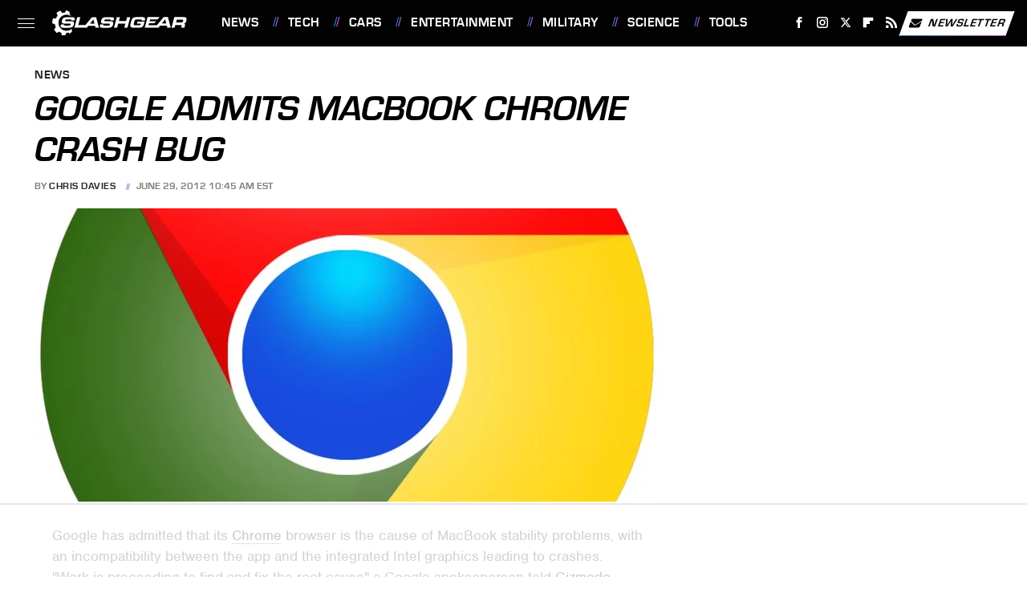

--- FILE ---
content_type: text/html;charset=UTF-8
request_url: https://www.slashgear.com/google-admits-macbook-chrome-crash-bug-29236464/
body_size: 18181
content:
<!DOCTYPE html>
<html xmlns="http://www.w3.org/1999/xhtml" lang="en-US">
<head>
            
        <!-- START email detection/removal script -->
        <script>
            !function(){"use strict";function e(e){const t=e.match(/((?=([a-z0-9._!#$%+^&*()[\]<>-]+))@[a-z0-9._-]+\.[a-z0-9._-]+)/gi);return t?t[0]:""}function t(t){return e(a(t.toLowerCase()))}function a(e){return e.replace(/\s/g,"")}async function n(e){const t={sha256Hash:"",sha1Hash:""};if(!("msCrypto"in window)&&"https:"===location.protocol&&"crypto"in window&&"TextEncoder"in window){const a=(new TextEncoder).encode(e),[n,c]=await Promise.all([s("SHA-256",a),s("SHA-1",a)]);t.sha256Hash=n,t.sha1Hash=c}return t}async function s(e,t){const a=await crypto.subtle.digest(e,t);return Array.from(new Uint8Array(a)).map(e=>("00"+e.toString(16)).slice(-2)).join("")}function c(e){let t=!0;return Object.keys(e).forEach(a=>{0===e[a].length&&(t=!1)}),t}function i(e,t,a){e.splice(t,1);const n="?"+e.join("&")+a.hash;history.replaceState(null,"",n)}var o={checkEmail:e,validateEmail:t,trimInput:a,hashEmail:n,hasHashes:c,removeEmailAndReplaceHistory:i,detectEmails:async function(){const e=new URL(window.location.href),a=Array.from(e.searchParams.entries()).map(e=>`=`);let s,o;const r=["adt_eih","sh_kit"];if(a.forEach((e,t)=>{const a=decodeURIComponent(e),[n,c]=a.split("=");if("adt_ei"===n&&(s={value:c,index:t,emsrc:"url"}),r.includes(n)){o={value:c,index:t,emsrc:"sh_kit"===n?"urlhck":"urlh"}}}),s)t(s.value)&&n(s.value).then(e=>{if(c(e)){const t={value:e,created:Date.now()};localStorage.setItem("adt_ei",JSON.stringify(t)),localStorage.setItem("adt_emsrc",s.emsrc)}});else if(o){const e={value:{sha256Hash:o.value,sha1Hash:""},created:Date.now()};localStorage.setItem("adt_ei",JSON.stringify(e)),localStorage.setItem("adt_emsrc",o.emsrc)}s&&i(a,s.index,e),o&&i(a,o.index,e)},cb:"adthrive"};const{detectEmails:r,cb:l}=o;r()}();
        </script>
        <!-- END email detection/removal script -->
        <!-- AdThrive Head Tag Manual -->
        <script data-no-optimize="1" data-cfasync="false">
            (function(w, d) {
                w.adthrive = w.adthrive || {};
                w.adthrive.cmd = w.
                    adthrive.cmd || [];
                w.adthrive.plugin = 'adthrive-ads-manual';
                w.adthrive.host = 'ads.adthrive.com';var s = d.createElement('script');
                s.async = true;
                s.referrerpolicy='no-referrer-when-downgrade';
                s.src = 'https://' + w.adthrive.host + '/sites/68432446d82f494ea735bf57/ads.min.js?referrer=' + w.encodeURIComponent(w.location.href) + '&cb=' + (Math.floor(Math.random() * 100) + 1);
                var n = d.getElementsByTagName('script')[0];
                n.parentNode.insertBefore(s, n);
            })(window, document);
        </script>
        <!-- End of AdThrive Head Tag -->            <link rel="preload" href="/wp-content/themes/unified/css/article.slashgear.min.css?design=3&v=1769008544" as="style"><link rel="preload" href="https://www.slashgear.com/img/gallery/google-admits-macbook-chrome-crash-bug/intro-import.jpg" as="image">
<link class="preloadFont" rel="preload" href="https://www.slashgear.com/font/eurostile-bold-oblique-webfont.woff2" as="font" crossorigin>
<link class="preloadFont" rel="preload" href="https://www.slashgear.com/font/eurostile-bold-webfont.woff2" as="font" crossorigin>
<link class="preloadFont" rel="preload" href="https://www.slashgear.com/font/nimbus-sans-regular.woff2" as="font" crossorigin>

        <link rel="stylesheet" type="text/css" href="/wp-content/themes/unified/css/article.slashgear.min.css?design=3&v=1769008544" />
        <meta http-equiv="Content-Type" content="text/html; charset=utf8" />
        <meta name="viewport" content="width=device-width, initial-scale=1.0">
        <meta http-equiv="Content-Security-Policy" content="block-all-mixed-content" />
        <meta http-equiv="X-UA-Compatible" content="IE=10" />
        
        
                <meta name="robots" content="max-image-preview:large">
        <meta name="thumbnail" content="https://www.slashgear.com/img/gallery/google-admits-macbook-chrome-crash-bug/intro-import.jpg">
        <title>Google Admits MacBook Chrome Crash Bug</title>
        <meta name='description' content="It seems like no matter how many times you wash or soak a discolored plastic container, there is always a little more weirdness or residue that will just not come off. Luckily, one viral TikTok video has introduced a hack to users that will solve just this dilemma." />
        <meta property="mrf:tags" content="Content Type:Legacy Article;Primary Category:News;Category:News;Headline Approver:Unknown;Trello Board:Legacy" />
        
                <meta property="og:site_name" content="SlashGear" />
        <meta property="og:title" content="Google Admits MacBook Chrome Crash Bug - SlashGear">
        <meta property="og:image" content="https://www.slashgear.com/img/gallery/google-admits-macbook-chrome-crash-bug/intro-import.jpg" />
        <meta property="og:description" content="It seems like no matter how many times you wash or soak a discolored plastic container, there is always a little more weirdness or residue that will just not come off. Luckily, one viral TikTok video has introduced a hack to users that will solve just this dilemma.">
        <meta property="og:type" content="article">
        <meta property="og:url" content="https://www.slashgear.com/google-admits-macbook-chrome-crash-bug-29236464/">
                <meta name="twitter:title" content="Google Admits MacBook Chrome Crash Bug - SlashGear">
        <meta name="twitter:description" content="It seems like no matter how many times you wash or soak a discolored plastic container, there is always a little more weirdness or residue that will just not come off. Luckily, one viral TikTok video has introduced a hack to users that will solve just this dilemma.">
        <meta name="twitter:site" content="@slashgear">
        <meta name="twitter:card" content="summary_large_image">
        <meta name="twitter:image" content="https://www.slashgear.com/img/gallery/google-admits-macbook-chrome-crash-bug/intro-import.jpg">
            <meta property="article:published_time" content="2012-06-29T14:45:56+00:00" />
    <meta property="article:modified_time" content="2012-06-29T14:45:56+00:00" />
    <meta property="article:author" content="Chris Davies" />
        
        <link rel="shortcut icon" href="https://www.slashgear.com/img/slash-gear-favicon-448x448.png">
        <link rel="icon" href="https://www.slashgear.com/img/slash-gear-favicon-448x448.png">
        <link rel="canonical" href="https://www.slashgear.com/google-admits-macbook-chrome-crash-bug-29236464/"/>
        <link rel="alternate" type="application/rss+xml" title="News - SlashGear" href="https://www.slashgear.com/category/news/feed/" />

        
        <script type="application/ld+json">{"@context":"http:\/\/schema.org","@type":"Article","mainEntityOfPage":{"@type":"WebPage","@id":"https:\/\/www.slashgear.com\/google-admits-macbook-chrome-crash-bug-29236464\/","url":"https:\/\/www.slashgear.com\/google-admits-macbook-chrome-crash-bug-29236464\/","breadcrumb":{"@type":"BreadcrumbList","itemListElement":[{"@type":"ListItem","position":1,"item":{"@id":"https:\/\/www.slashgear.com\/category\/news\/","name":"News"}}]}},"isAccessibleForFree":true,"headline":"Google Admits MacBook Chrome Crash Bug","image":{"@type":"ImageObject","url":"https:\/\/www.slashgear.com\/img\/gallery\/google-admits-macbook-chrome-crash-bug\/intro-import.jpg","height":438,"width":780},"datePublished":"2012-06-29T14:45:56+00:00","dateModified":"2012-06-29T14:45:56+00:00","author":[{"@type":"Person","name":"Chris Davies","description":"A clandestine geek from an early age, Chris began his career in the media with a mixture of luck and enthusiasm. Earning his place in the technology world with a mixture of genuine love for its transformational potential, and blunt realism about what is -- and isn't -- worth spending money on, he's watched smartphone platforms launch and die, smart homes flourish, and green tech play an increasing role.","url":"https:\/\/www.slashgear.com\/author\/chrisdavies\/","knowsAbout":["Electric Vehicles","Smartphones","Smart Homes"],"alumniOf":{"@type":"Organization","name":"University of Hull"},"sameAs":["https:\/\/www.instagram.com\/chr_st_pher","https:\/\/www.twitter.com\/c_davies"]}],"publisher":{"@type":"Organization","address":{"@type":"PostalAddress","streetAddress":"11787 Lantern Road #201","addressLocality":"Fishers","addressRegion":"IN","postalCode":"46038","addressCountry":"US"},"contactPoint":{"@type":"ContactPoint","telephone":"(908) 514-8038","contactType":"customer support","email":"staff@slashgear.com"},"publishingPrinciples":"https:\/\/www.slashgear.com\/policies\/","@id":"https:\/\/www.slashgear.com\/","name":"SlashGear","url":"https:\/\/www.slashgear.com\/","logo":{"@type":"ImageObject","url":"https:\/\/www.slashgear.com\/img\/slashgear-meta-image-1280x720.png","caption":"SlashGear Logo"},"description":"The latest news and reviews in the world of tech, automotive, gaming, science, and entertainment - since 2005.","sameAs":["https:\/\/www.facebook.com\/SlashGear","https:\/\/www.instagram.com\/slashgear","https:\/\/twitter.com\/slashgear","https:\/\/flipboard.com\/@Slashgear","https:\/\/subscribe.slashgear.com\/newsletter"]},"description":"It seems like no matter how many times you wash or soak a discolored plastic container, there is always a little more weirdness or residue that will just not come off. Luckily, one viral TikTok video has introduced a hack to users that will solve just this dilemma."}</script>
                </head>
<body>
<div id="wrapper">
    <div class="page-wrap">
        <header id="header" class="">
            <div class="nav-drop">
                <div class="jcf-scrollable">
                    <div class="aside-holder">
                                    <nav id="aside-nav">
                <div class="nav-top">
                    <div class="logo">
                        <a href="/" class="logo-holder">
                            <img src="https://www.slashgear.com/img/SlashGear-Logo-RGB-White-SingleLine.svg" alt="SlashGear" width="187" height="39">
                        </a>
                        <a href="#" class="nav-opener close"></a>
                    </div>
                </div>
                
                <ul class="main-nav"><li class="navlink navlink-news"><a href="/category/news/">News</a></li><li class="navlink navlink-technology"><a href="/category/technology/">Tech</a><input type="checkbox" id="subnav-button-technology"><label for="subnav-button-technology"></label><ul class="main-nav"><li class="subnavlink navlink-smartphones"><a href="/category/smartphones/">Smartphones</a></li><li class="subnavlink navlink-computers-and-tablets"><a href="/category/computers-and-tablets/">Computers & Tablets</a></li><li class="subnavlink navlink-wearables"><a href="/category/wearables/">Wearables</a></li><li class="subnavlink navlink-accessories-and-peripherals"><a href="/category/accessories-and-peripherals/">Accessories & Peripherals</a></li><li class="subnavlink navlink-components"><a href="/category/components/">Components</a></li><li class="subnavlink navlink-drones"><a href="/category/drones/">Drones</a></li><li class="subnavlink navlink-cameras"><a href="/category/cameras/">Cameras</a></li><li class="subnavlink navlink-events"><a href="/category/events/">Events</a></li></ul></li><li class="navlink navlink-automotive"><a href="/category/automotive/">Cars</a><input type="checkbox" id="subnav-button-automotive"><label for="subnav-button-automotive"></label><ul class="main-nav"><li class="subnavlink navlink-electric-vehicles"><a href="/category/electric-vehicles/">Electric Vehicles</a></li><li class="subnavlink navlink-autonomous-driving"><a href="/category/autonomous-driving/">Autonomous Driving</a></li><li class="subnavlink navlink-concept-cars"><a href="/category/concept-cars/">Concept Cars</a></li><li class="subnavlink navlink-car-accessories"><a href="/category/car-accessories/">Car Accessories</a></li><li class="subnavlink navlink-motorcycles"><a href="/category/motorcycles/">Motorcycles</a></li><li class="subnavlink navlink-trucks"><a href="/category/trucks/">Trucks</a></li><li class="subnavlink navlink-suvs-and-crossovers"><a href="/category/suvs-and-crossovers/">SUVs & Crossovers</a></li><li class="subnavlink navlink-classic-cars"><a href="/category/classic-cars/">Classic Cars</a></li></ul></li><li class="navlink navlink-entertainment"><a href="/category/entertainment/">Entertainment</a><input type="checkbox" id="subnav-button-entertainment"><label for="subnav-button-entertainment"></label><ul class="main-nav"><li class="subnavlink navlink-tvs"><a href="/category/tvs/">TVs</a></li><li class="subnavlink navlink-audio"><a href="/category/audio/">Audio</a></li><li class="subnavlink navlink-streaming-devices"><a href="/category/streaming-devices/">Streaming Devices</a></li><li class="subnavlink navlink-internet"><a href="/category/internet/">Internet</a></li><li class="subnavlink navlink-gaming"><a href="/category/gaming/">Gaming</a></li></ul></li><li class="navlink navlink-military"><a href="/category/military/">Military</a><input type="checkbox" id="subnav-button-military"><label for="subnav-button-military"></label><ul class="main-nav"><li class="subnavlink navlink-aviation"><a href="/category/aviation/">Aviation</a></li><li class="subnavlink navlink-naval"><a href="/category/naval/">Naval</a></li><li class="subnavlink navlink-military-vehicles"><a href="/category/military-vehicles/">Vehicles</a></li></ul></li><li class="navlink navlink-science"><a href="/category/science/">Science</a><input type="checkbox" id="subnav-button-science"><label for="subnav-button-science"></label><ul class="main-nav"><li class="subnavlink navlink-space"><a href="/category/space/">Space</a></li><li class="subnavlink navlink-artificial-intelligence"><a href="/category/artificial-intelligence/">Artificial Intelligence</a></li></ul></li><li class="navlink navlink-tools"><a href="/category/tools/">Tools</a><input type="checkbox" id="subnav-button-tools"><label for="subnav-button-tools"></label><ul class="main-nav"><li class="subnavlink navlink-hand-tools"><a href="/category/hand-tools/">Hand Tools</a></li><li class="subnavlink navlink-power-tools"><a href="/category/power-tools/">Power Tools</a></li><li class="subnavlink navlink-tool-brands"><a href="/category/tool-brands/">Tool Brands</a></li></ul></li><li class="navlink navlink-reviews"><a href="/category/reviews/">Reviews</a></li><li class="navlink navlink-features"><a href="/category/features/">Features</a></li></ul>        <ul class="social-buttons">
            <li><a href="http://www.facebook.com/SlashGear" target="_blank" title="Facebook" aria-label="Facebook"><svg class="icon"><use xlink:href="#facebook"></use></svg></a></li><li><a href="https://www.instagram.com/slashgear" target="_blank" title="Instagram" aria-label="Instagram"><svg class="icon"><use xlink:href="#instagram"></use></svg></a></li><li><a href="https://twitter.com/slashgear" target="_blank" title="Twitter" aria-label="Twitter"><svg class="icon"><use xlink:href="#twitter"></use></svg></a></li><li><a href="https://flipboard.com/@Slashgear" target="_blank" title="Flipboard" aria-label="Flipboard"><svg class="icon"><use xlink:href="#flipboard"></use></svg></a></li><li><a href="/feed/" target="_blank" title="RSS" aria-label="RSS"><svg class="icon"><use xlink:href="#rss"></use></svg></a></li>
            
            <li class="menu-btn newsletter-btn"><a href="https://subscribe.slashgear.com/newsletter?utm_source=slashgear&utm_medium=side-nav" target="_blank" title="Newsletter" aria-label="Newsletter"><svg class="icon"><use xlink:href="#revue"></use></svg>Newsletter</a></li>
        </ul>            <ul class="info-links">
                <li class="info-link first-info-link"><a href="/about/">About</a></li>
                <li class="info-link"><a href="/policies/">Editorial Policies</a></li>
                <li class="info-link"><a href="/reviews-policy-guidelines/">Reviews Policy</a></li>
                <li class="info-link"><a href="/our-experts/">Our Experts</a></li>
                <li class="info-link"><a href="https://www.static.com/slashgear-privacy-policy" target="_blank">Privacy Policy</a></a>
                <li class="info-link"><a href="https://www.static.com/terms" target="_blank">Terms of Use</a></li>
            </ul>
            </nav>                        <div class="nav-bottom">
                            <span class="copyright-info">&copy; 2026                                <a href="https://www.static.com/" target="_blank">Static Media</a>. All Rights Reserved
                            </span>
                        </div>
                    </div>
                </div>
            </div>
            <div id="bg"></div>
         
            <div id="header-container">
                <div id="hamburger-holder">
                    <div class="hamburger nav-opener"></div>
                </div>

                    <div id="logo" class="top-nav-standard">
        <a href="/"><img src="https://www.slashgear.com/img/SlashGear-Logo-RGB-White-SingleLine.svg" alt="SlashGear" width="187" height="39"></a>
    </div>
                <div id="logo-icon" class="top-nav-scrolled">
                    <a href="/" >
                        <img src="https://www.slashgear.com/img/slashgear-icon-white.svg" alt="SlashGear" width="33" height="36">                    </a>
                </div>

                <div id="top-nav-title" class="top-nav-scrolled">Google Admits MacBook Chrome Crash Bug</div>

                            <div id="top-nav" class="top-nav-standard">
                <nav id="top-nav-holder">
                    
                    <a href="/category/news/" class="navlink-news">News</a>
<a href="/category/technology/" class="navlink-technology">Tech</a>
<a href="/category/automotive/" class="navlink-automotive">Cars</a>
<a href="/category/entertainment/" class="navlink-entertainment">Entertainment</a>
<a href="/category/military/" class="navlink-military">Military</a>
<a href="/category/science/" class="navlink-science">Science</a>
<a href="/category/tools/" class="navlink-tools">Tools</a>
<a href="/category/reviews/" class="navlink-reviews">Reviews</a>
<a href="/category/features/" class="navlink-features">Features</a>

                </nav>
            </div>                <svg width="0" height="0" class="hidden">
            <symbol version="1.1" xmlns="http://www.w3.org/2000/svg" viewBox="0 0 16 16" id="rss">
    <path d="M2.13 11.733c-1.175 0-2.13 0.958-2.13 2.126 0 1.174 0.955 2.122 2.13 2.122 1.179 0 2.133-0.948 2.133-2.122-0-1.168-0.954-2.126-2.133-2.126zM0.002 5.436v3.067c1.997 0 3.874 0.781 5.288 2.196 1.412 1.411 2.192 3.297 2.192 5.302h3.080c-0-5.825-4.739-10.564-10.56-10.564zM0.006 0v3.068c7.122 0 12.918 5.802 12.918 12.932h3.076c0-8.82-7.176-16-15.994-16z"></path>
</symbol>
        <symbol xmlns="http://www.w3.org/2000/svg" viewBox="0 0 512 512" id="twitter">
    <path d="M389.2 48h70.6L305.6 224.2 487 464H345L233.7 318.6 106.5 464H35.8L200.7 275.5 26.8 48H172.4L272.9 180.9 389.2 48zM364.4 421.8h39.1L151.1 88h-42L364.4 421.8z"></path>
</symbol>
        <symbol xmlns="http://www.w3.org/2000/svg" viewBox="0 0 32 32" id="facebook">
    <path d="M19 6h5V0h-5c-3.86 0-7 3.14-7 7v3H8v6h4v16h6V16h5l1-6h-6V7c0-.542.458-1 1-1z"></path>
</symbol>
        <symbol xmlns="http://www.w3.org/2000/svg" viewBox="0 0 14 14" id="flipboard">
    <path d="m 6.9999999,0.99982 5.9993001,0 0,1.99835 0,1.99357 -1.993367,0 -1.9980673,0 -0.014998,1.99357 -0.01,1.99835 -1.9980669,0.01 -1.9933674,0.0146 -0.014998,1.99835 -0.01,1.99357 -1.9834686,0 -1.9836686,0 0,-6.00006 0,-5.99994 5.9992001,0 z"></path>
</symbol>
        <symbol viewBox="0 0 24 24" xmlns="http://www.w3.org/2000/svg" id="instagram">
    <path d="M17.3183118,0.0772036939 C18.5358869,0.132773211 19.3775594,0.311686093 20.156489,0.614412318 C20.9357539,0.917263935 21.5259307,1.30117806 22.1124276,1.88767349 C22.6988355,2.47414659 23.0827129,3.06422396 23.3856819,3.84361655 C23.688357,4.62263666 23.8672302,5.46418415 23.9227984,6.68172489 C23.9916356,8.19170553 24,8.72394829 24,11.9999742 C24,15.2760524 23.9916355,15.808302 23.9227954,17.3182896 C23.8672306,18.5358038 23.6883589,19.3773584 23.3855877,20.1566258 C23.0826716,20.9358162 22.6987642,21.5259396 22.1124276,22.1122749 C21.5259871,22.6987804 20.9357958,23.0827198 20.1563742,23.3856323 C19.3772192,23.6883583 18.5357324,23.8672318 17.3183209,23.9227442 C15.8086874,23.9916325 15.2765626,24 12,24 C8.72343739,24 8.19131258,23.9916325 6.68172382,23.9227463 C5.46426077,23.8672314 4.62270711,23.6883498 3.84342369,23.3855738 C3.0641689,23.0827004 2.47399369,22.6987612 1.88762592,22.1123283 C1.30117312,21.525877 0.91721975,20.9357071 0.614318116,20.1563835 C0.311643016,19.3773633 0.132769821,18.5358159 0.0772038909,17.3183251 C0.0083529426,15.8092887 0,15.2774634 0,11.9999742 C0,8.7225328 0.00835296697,8.19071076 0.0772047368,6.68165632 C0.132769821,5.46418415 0.311643016,4.62263666 0.614362729,3.84350174 C0.91719061,3.06430165 1.30113536,2.4741608 1.88757245,1.88772514 C2.47399369,1.30123879 3.0641689,0.917299613 3.84345255,0.614414972 C4.62236201,0.311696581 5.46409415,0.132773979 6.68163888,0.0772035898 C8.19074867,0.00835221992 8.72252573,0 12,0 C15.2774788,0 15.8092594,0.00835235053 17.3183118,0.0772036939 Z M12,2.66666667 C8.75959504,2.66666667 8.26400713,2.67445049 6.80319929,2.74109814 C5.87614637,2.78341009 5.31952221,2.90172878 4.80947575,3.09995521 C4.37397765,3.26922052 4.09725505,3.44924273 3.77324172,3.77329203 C3.44916209,4.09737087 3.26913181,4.37408574 3.09996253,4.80937168 C2.90169965,5.31965737 2.78340891,5.87618164 2.74109927,6.80321713 C2.67445122,8.26397158 2.66666667,8.75960374 2.66666667,11.9999742 C2.66666667,15.2403924 2.67445121,15.7360281 2.74109842,17.1967643 C2.78340891,18.1238184 2.90169965,18.6803426 3.09990404,19.1904778 C3.26914133,19.6259017 3.44919889,19.9026659 3.77329519,20.2267614 C4.09725505,20.5507573 4.37397765,20.7307795 4.80932525,20.8999863 C5.31971515,21.0982887 5.87621193,21.2165784 6.80323907,21.2588497 C8.26460439,21.3255353 8.76051223,21.3333333 12,21.3333333 C15.2394878,21.3333333 15.7353956,21.3255353 17.1968056,21.2588476 C18.123775,21.216579 18.6802056,21.0982995 19.1905083,20.9000309 C19.6260288,20.7307713 19.9027426,20.5507596 20.2267583,20.226708 C20.5507492,19.9027179 20.7308046,19.6259456 20.9000375,19.1906283 C21.0983009,18.6803412 21.2165908,18.1238118 21.2588986,17.196779 C21.3255376,15.7350718 21.3333333,15.2390126 21.3333333,11.9999742 C21.3333333,8.76098665 21.3255376,8.26493375 21.2589016,6.80323567 C21.2165911,5.87618164 21.0983004,5.31965737 20.9001178,4.80957831 C20.7308131,4.37403932 20.550774,4.09729207 20.2267583,3.77324038 C19.9027658,3.44924868 19.6260264,3.26922777 19.1905015,3.09996643 C18.6803988,2.90171817 18.1238378,2.78341062 17.1967608,2.74109868 C15.7359966,2.67445057 15.2404012,2.66666667 12,2.66666667 Z M12,18.2222222 C8.56356156,18.2222222 5.77777778,15.4364384 5.77777778,12 C5.77777778,8.56356156 8.56356156,5.77777778 12,5.77777778 C15.4364384,5.77777778 18.2222222,8.56356156 18.2222222,12 C18.2222222,15.4364384 15.4364384,18.2222222 12,18.2222222 Z M12,15.5555556 C13.9636791,15.5555556 15.5555556,13.9636791 15.5555556,12 C15.5555556,10.0363209 13.9636791,8.44444444 12,8.44444444 C10.0363209,8.44444444 8.44444444,10.0363209 8.44444444,12 C8.44444444,13.9636791 10.0363209,15.5555556 12,15.5555556 Z M18.2222222,7.11111111 C17.4858426,7.11111111 16.8888889,6.51415744 16.8888889,5.77777778 C16.8888889,5.04139811 17.4858426,4.44444444 18.2222222,4.44444444 C18.9586019,4.44444444 19.5555556,5.04139811 19.5555556,5.77777778 C19.5555556,6.51415744 18.9586019,7.11111111 18.2222222,7.11111111 Z"/>
</symbol>
         <symbol xmlns="http://www.w3.org/2000/svg" viewBox="0 0 448 512" id="linkedin">
    <path d="M100.3 448H7.4V148.9h92.9zM53.8 108.1C24.1 108.1 0 83.5 0 53.8a53.8 53.8 0 0 1 107.6 0c0 29.7-24.1 54.3-53.8 54.3zM447.9 448h-92.7V302.4c0-34.7-.7-79.2-48.3-79.2-48.3 0-55.7 37.7-55.7 76.7V448h-92.8V148.9h89.1v40.8h1.3c12.4-23.5 42.7-48.3 87.9-48.3 94 0 111.3 61.9 111.3 142.3V448z"/>
</symbol>
        <symbol xmlns="http://www.w3.org/2000/svg" viewBox="0 0 240.1 113.49" id="muckrack">
    <path class="b" d="M223.2,73.59c11.2-7.6,16.8-20.3,16.9-33.3C240.1,20.39,226.8.09,199.4.09c-8.35-.1-18.27-.1-28.14-.07-9.86.02-19.66.07-27.76.07v113.4h29.6v-35h17l17.1,35h30.6l.8-5-18.7-33.4c2.5-.8,3.3-1.5,3.3-1.5ZM199,54.29h-25.8v-29.7h25.8c8.4,0,12.3,7.4,12.3,14.6s-4.1,15.1-12.3,15.1Z"/><polygon class="b" points="0 .14 10.9 .14 64.5 49.24 117.9 .14 129.3 .14 129.3 113.34 99.7 113.34 99.7 54.24 66.1 83.74 62.7 83.74 29.6 54.24 29.6 113.34 0 113.34 0 .14"/>
</symbol>
        <symbol xmlns="http://www.w3.org/2000/svg" viewBox="7 2 2 12" id="youtube">
    <path d="M15.841 4.8c0 0-0.156-1.103-0.637-1.587-0.609-0.637-1.291-0.641-1.603-0.678-2.237-0.163-5.597-0.163-5.597-0.163h-0.006c0 0-3.359 0-5.597 0.163-0.313 0.038-0.994 0.041-1.603 0.678-0.481 0.484-0.634 1.587-0.634 1.587s-0.159 1.294-0.159 2.591v1.213c0 1.294 0.159 2.591 0.159 2.591s0.156 1.103 0.634 1.588c0.609 0.637 1.409 0.616 1.766 0.684 1.281 0.122 5.441 0.159 5.441 0.159s3.363-0.006 5.6-0.166c0.313-0.037 0.994-0.041 1.603-0.678 0.481-0.484 0.637-1.588 0.637-1.588s0.159-1.294 0.159-2.591v-1.213c-0.003-1.294-0.162-2.591-0.162-2.591zM6.347 10.075v-4.497l4.322 2.256-4.322 2.241z"></path>
</symbol>
        <symbol xmlns="http://www.w3.org/2000/svg" viewBox="0 0 512 512" id="pinterest">
    <g>
    <path d="M220.646,338.475C207.223,408.825,190.842,476.269,142.3,511.5
            c-14.996-106.33,21.994-186.188,39.173-270.971c-29.293-49.292,3.518-148.498,65.285-124.059
            c76.001,30.066-65.809,183.279,29.38,202.417c99.405,19.974,139.989-172.476,78.359-235.054
            C265.434-6.539,95.253,81.775,116.175,211.161c5.09,31.626,37.765,41.22,13.062,84.884c-57.001-12.65-74.005-57.6-71.822-117.533
            c3.53-98.108,88.141-166.787,173.024-176.293c107.34-12.014,208.081,39.398,221.991,140.376
            c15.67,113.978-48.442,237.412-163.23,228.529C258.085,368.704,245.023,353.283,220.646,338.475z">
    </path>
    </g>
</symbol>
        <symbol xmlns="http://www.w3.org/2000/svg" viewBox="0 0 32 32" id="tiktok">
    <path d="M 22.472559,-3.8146973e-6 C 23.000559,4.5408962 25.535059,7.2481962 29.941559,7.5361962 v 5.1073998 c -2.5536,0.2496 -4.7905,-0.5856 -7.3922,-2.1601 v 9.5523 c 0,12.1348 -13.2292004,15.927 -18.5478004,7.2291 -3.4177,-5.597 -1.3248,-15.4181 9.6387004,-15.8117 v 5.3857 c -0.8352,0.1344 -1.728,0.3456 -2.5441,0.6241 -2.4384004,0.8256 -3.8209004,2.3712 -3.4369004,5.0977 0.7392,5.2226 10.3204004,6.7682 9.5235004,-3.4369 V 0.00959619 h 5.2898 z" />
</symbol>
        <symbol xmlns="http://www.w3.org/2000/svg" viewBox="0 0 32 32" id="twitch">
    <path d="M3 0l-3 5v23h8v4h4l4-4h5l9-9v-19h-27zM26 17l-5 5h-5l-4 4v-4h-6v-18h20v13z"></path><path d="M19 8h3v8h-3v-8z"></path><path d="M13 8h3v8h-3v-8z"></path>
</symbol>
        <symbol xmlns="http://www.w3.org/2000/svg" viewBox="0 0 512.016 512.016" id="snapchat" >
    <g>
        <g>
            <path d="M500.459,375.368c-64.521-10.633-93.918-75.887-97.058-83.294c-0.06-0.145-0.307-0.666-0.375-0.819
                c-3.234-6.571-4.036-11.904-2.347-15.838c3.388-8.013,17.741-12.553,26.931-15.462c2.586-0.836,5.009-1.604,6.938-2.372
                c18.586-7.339,27.913-16.717,27.716-27.895c-0.179-8.866-7.134-17.007-17.434-20.651c-3.55-1.485-7.774-2.295-11.887-2.295
                c-2.842,0-7.066,0.401-11.102,2.287c-7.868,3.678-14.865,5.658-20.156,5.888c-2.355-0.094-4.139-0.486-5.427-0.922
                c0.162-2.79,0.35-5.658,0.529-8.585l0.094-1.493c2.193-34.807,4.915-78.123-6.673-104.081
                c-34.27-76.834-106.999-82.807-128.478-82.807l-10.018,0.094c-21.436,0-94.029,5.965-128.265,82.756
                c-11.614,26.018-8.866,69.316-6.664,104.115c0.213,3.422,0.427,6.758,0.614,10.01c-1.468,0.503-3.584,0.947-6.46,0.947
                c-6.161,0-13.542-1.997-21.931-5.922c-12.126-5.683-34.295,1.911-37.291,17.647c-1.63,8.516,1.801,20.796,27.383,30.908
                c1.988,0.785,4.489,1.587,7.561,2.56c8.576,2.722,22.929,7.27,26.325,15.266c1.681,3.951,0.879,9.284-2.662,16.512
                c-1.263,2.944-31.65,72.124-98.765,83.174c-6.963,1.143-11.93,7.322-11.537,14.353c0.111,1.954,0.563,3.917,1.399,5.897
                c5.641,13.193,27.119,22.349,67.55,28.766c0.887,2.295,1.92,7.006,2.509,9.737c0.853,3.9,1.749,7.927,2.97,12.1
                c1.229,4.224,4.881,11.307,15.445,11.307c3.575,0,7.714-0.811,12.211-1.681c6.468-1.271,15.309-2.995,26.274-2.995
                c6.084,0,12.416,0.546,18.825,1.604c12.092,2.005,22.699,9.506,35.004,18.202c18.116,12.809,34.586,22.605,67.524,22.605
                c0.87,0,1.732-0.026,2.577-0.085c1.22,0.06,2.449,0.085,3.695,0.085c28.851,0,54.246-7.62,75.494-22.63
                c11.742-8.311,22.835-16.162,34.935-18.176c6.426-1.058,12.766-1.604,18.85-1.604c10.513,0,18.901,1.348,26.385,2.816
                c5.06,0.998,9.02,1.476,12.672,1.476c7.373,0,12.8-4.053,14.874-11.127c1.195-4.113,2.091-8.021,2.961-12.015
                c0.461-2.125,1.57-7.211,2.509-9.66c39.851-6.34,60.203-15.138,65.835-28.297c0.845-1.894,1.34-3.9,1.476-6.033
                C512.372,382.707,507.422,376.529,500.459,375.368z"/>
        </g>
    </g>
</symbol>
        <symbol xmlns="http://www.w3.org/2000/svg" viewBox="0 0 192 192" id="threads">
    <path d="M141.537 88.9883C140.71 88.5919 139.87 88.2104 139.019 87.8451C137.537 60.5382 122.616 44.905 97.5619 44.745C97.4484 44.7443 97.3355 44.7443 97.222 44.7443C82.2364 44.7443 69.7731 51.1409 62.102 62.7807L75.881 72.2328C81.6116 63.5383 90.6052 61.6848 97.2286 61.6848C97.3051 61.6848 97.3819 61.6848 97.4576 61.6855C105.707 61.7381 111.932 64.1366 115.961 68.814C118.893 72.2193 120.854 76.925 121.825 82.8638C114.511 81.6207 106.601 81.2385 98.145 81.7233C74.3247 83.0954 59.0111 96.9879 60.0396 116.292C60.5615 126.084 65.4397 134.508 73.775 140.011C80.8224 144.663 89.899 146.938 99.3323 146.423C111.79 145.74 121.563 140.987 128.381 132.296C133.559 125.696 136.834 117.143 138.28 106.366C144.217 109.949 148.617 114.664 151.047 120.332C155.179 129.967 155.42 145.8 142.501 158.708C131.182 170.016 117.576 174.908 97.0135 175.059C74.2042 174.89 56.9538 167.575 45.7381 153.317C35.2355 139.966 29.8077 120.682 29.6052 96C29.8077 71.3178 35.2355 52.0336 45.7381 38.6827C56.9538 24.4249 74.2039 17.11 97.0132 16.9405C119.988 17.1113 137.539 24.4614 149.184 38.788C154.894 45.8136 159.199 54.6488 162.037 64.9503L178.184 60.6422C174.744 47.9622 169.331 37.0357 161.965 27.974C147.036 9.60668 125.202 0.195148 97.0695 0H96.9569C68.8816 0.19447 47.2921 9.6418 32.7883 28.0793C19.8819 44.4864 13.2244 67.3157 13.0007 95.9325L13 96L13.0007 96.0675C13.2244 124.684 19.8819 147.514 32.7883 163.921C47.2921 182.358 68.8816 191.806 96.9569 192H97.0695C122.03 191.827 139.624 185.292 154.118 170.811C173.081 151.866 172.51 128.119 166.26 113.541C161.776 103.087 153.227 94.5962 141.537 88.9883ZM98.4405 129.507C88.0005 130.095 77.1544 125.409 76.6196 115.372C76.2232 107.93 81.9158 99.626 99.0812 98.6368C101.047 98.5234 102.976 98.468 104.871 98.468C111.106 98.468 116.939 99.0737 122.242 100.233C120.264 124.935 108.662 128.946 98.4405 129.507Z" />
</symbol>
        <symbol xmlns="http://www.w3.org/2000/svg" viewBox="0 0 512 512" id="bluesky">
    <path d="M111.8 62.2C170.2 105.9 233 194.7 256 242.4c23-47.6 85.8-136.4 144.2-180.2c42.1-31.6 110.3-56 110.3 21.8c0 15.5-8.9 130.5-14.1 149.2C478.2 298 412 314.6 353.1 304.5c102.9 17.5 129.1 75.5 72.5 133.5c-107.4 110.2-154.3-27.6-166.3-62.9l0 0c-1.7-4.9-2.6-7.8-3.3-7.8s-1.6 3-3.3 7.8l0 0c-12 35.3-59 173.1-166.3 62.9c-56.5-58-30.4-116 72.5-133.5C100 314.6 33.8 298 15.7 233.1C10.4 214.4 1.5 99.4 1.5 83.9c0-77.8 68.2-53.4 110.3-21.8z"/>
</symbol>
        <symbol xmlns="http://www.w3.org/2000/svg" viewBox="0 0 618 478" id="google">
    <path d="M617.84 456.59C617.82 467.86 608.68 477 597.41 477.02H20.43C9.16 477 0.02 467.86 0 456.59V20.43C0.02 9.16 9.16 0.02 20.43 0H597.41C608.68 0.02 617.82 9.16 617.84 20.43V456.59ZM516.79 342.6V302.74C516.79 301.26 515.59 300.06 514.11 300.06H335.02V345.46H514.11C515.61 345.44 516.82 344.2 516.79 342.7C516.79 342.67 516.79 342.64 516.79 342.6ZM544.02 256.35V216.31C544.04 214.83 542.86 213.61 541.38 213.59C541.37 213.59 541.35 213.59 541.34 213.59H335.02V258.99H541.34C542.79 259.02 543.99 257.86 544.02 256.41C544.02 256.36 544.02 256.32 544.02 256.27V256.36V256.35ZM516.79 170.1V129.88C516.79 128.4 515.59 127.2 514.11 127.2H335.02V172.6H514.11C515.56 172.58 516.74 171.42 516.79 169.97V170.11V170.1ZM180.59 218.08V258.93H239.6C234.74 283.9 212.77 302.01 180.59 302.01C144.24 300.72 115.81 270.2 117.11 233.84C118.34 199.3 146.05 171.59 180.59 170.36C196.12 170.1 211.13 175.97 222.35 186.7L253.49 155.6C233.78 137.06 207.65 126.88 180.59 127.18C120.42 127.18 71.64 175.96 71.64 236.13C71.64 296.3 120.42 345.08 180.59 345.08C240.76 345.08 285 300.82 285 238.49C284.96 231.59 284.39 224.69 283.27 217.88L180.59 218.06V218.08Z"/>
</symbol>
        <symbol id="website" viewBox="0 0 17 17" xmlns="http://www.w3.org/2000/svg">
    <path fill-rule="evenodd" clip-rule="evenodd" d="M1.91041 1.47245C3.56879 -0.185927 6.25755 -0.185927 7.91592 1.47245L10.9186 4.47521C12.577 6.13361 12.577 8.82231 10.9186 10.4807C10.5041 10.8954 9.83185 10.8954 9.41728 10.4807C9.00271 10.0661 9.00271 9.39389 9.41728 8.97932C10.2465 8.15019 10.2465 6.80573 9.41728 5.97659L6.41454 2.97383C5.58535 2.14465 4.24097 2.14465 3.41178 2.97383C2.58261 3.80302 2.58261 5.1474 3.41178 5.97659L4.16248 6.72728C4.57708 7.14185 4.57707 7.81407 4.16248 8.22864C3.74789 8.64321 3.07569 8.64321 2.6611 8.22864L1.91041 7.47796C0.252031 5.81959 0.252031 3.13083 1.91041 1.47245ZM7.91592 5.9766C8.33049 6.39116 8.33049 7.06339 7.91592 7.47796C7.08678 8.3072 7.08678 9.65155 7.91592 10.4807L10.9186 13.4835C11.7479 14.3127 13.0922 14.3127 13.9215 13.4835C14.7506 12.6543 14.7506 11.3099 13.9215 10.4807L13.1708 9.73C12.7561 9.31544 12.7561 8.64321 13.1708 8.22864C13.5854 7.81407 14.2575 7.81407 14.6722 8.22864L15.4228 8.97932C17.0812 10.6377 17.0812 13.3265 15.4228 14.9849C13.7645 16.6433 11.0757 16.6433 9.41728 14.9849L6.41455 11.9822C4.75618 10.3238 4.75618 7.63498 6.41455 5.9766C6.82912 5.562 7.50135 5.562 7.91592 5.9766Z"/>
</symbol>
            <symbol xmlns="http://www.w3.org/2000/svg" viewBox="0 0 512 512" id="revue">
        <path d="M48 64C21.5 64 0 85.5 0 112c0 15.1 7.1 29.3 19.2 38.4L236.8 313.6c11.4 8.5 27 8.5 38.4 0L492.8 150.4c12.1-9.1 19.2-23.3 19.2-38.4c0-26.5-21.5-48-48-48H48zM0 176V384c0 35.3 28.7 64 64 64H448c35.3 0 64-28.7 64-64V176L294.4 339.2c-22.8 17.1-54 17.1-76.8 0L0 176z"/>
    </symbol>
        
        
        
        <symbol xmlns="http://www.w3.org/2000/svg" viewBox="0 0 16 16" id="advertise">
            <g clip-path="url(#clip0_1911_5435)">
            <path fill-rule="evenodd" clip-rule="evenodd" d="M12 1.40497L2.26973 4.27073L0 2.34144V12.6558L2.26967 10.7271L3.84476 11.191V14.1933C3.84529 15.229 4.55813 16.067 5.43904 16.0676H9.23405C9.67247 16.0682 10.0745 15.8571 10.3609 15.5183C10.6488 15.1814 10.8284 14.709 10.8278 14.1932V13.2478L12 13.593V1.40497ZM5.09306 14.5997C5.00434 14.4935 4.95039 14.3537 4.94986 14.1932V11.5168L9.72281 12.9219V14.1932C9.72227 14.3537 9.66885 14.4935 9.5796 14.5997C9.48985 14.7047 9.37052 14.7676 9.23409 14.7676H5.4391C5.30214 14.7676 5.18281 14.7047 5.09306 14.5997Z" />
            <path d="M13 1.11045L17 -0.067627V15.0654L13 13.8875V1.11045Z" />
            </g>
            <defs>
            <clipPath id="clip0_1911_5435">
            <rect width="16" height="16" fill="white"/>
            </clipPath>
            </defs>
        </symbol>
    
</svg>                    <nav id="social-nav-holder" class="top-nav-standard">
        <ul class="social-buttons">
            <li><a href="http://www.facebook.com/SlashGear" target="_blank" title="Facebook" aria-label="Facebook"><svg class="icon"><use xlink:href="#facebook"></use></svg></a></li><li><a href="https://www.instagram.com/slashgear" target="_blank" title="Instagram" aria-label="Instagram"><svg class="icon"><use xlink:href="#instagram"></use></svg></a></li><li><a href="https://twitter.com/slashgear" target="_blank" title="Twitter" aria-label="Twitter"><svg class="icon"><use xlink:href="#twitter"></use></svg></a></li><li><a href="https://flipboard.com/@Slashgear" target="_blank" title="Flipboard" aria-label="Flipboard"><svg class="icon"><use xlink:href="#flipboard"></use></svg></a></li><li><a href="/feed/" target="_blank" title="RSS" aria-label="RSS"><svg class="icon"><use xlink:href="#rss"></use></svg></a></li>
            
            <li class="menu-btn newsletter-btn"><a href="https://subscribe.slashgear.com/newsletter?utm_source=slashgear&utm_medium=top-nav" target="_blank" title="Newsletter" aria-label="Newsletter"><svg class="icon"><use xlink:href="#revue"></use></svg>Newsletter</a></li>
        </ul>
    </nav>
                                <div id="top-nav-share" class="top-nav-scrolled"></div>
	                        </div>
            <div id="is-tablet"></div>
            <div id="is-mobile"></div>
        </header>
<main id="main" role="main" class="infinite legacy" data-post-type="articles">
    <div class="holder">
        <div id="content" class="article">
            

            <article class="news-post">
    
    
    <ul class="breadcrumbs"><li>
<a href="/category/news/">News</a> </li></ul>
                <div class="news-article">
                <h1 class="title-gallery" data-post-id="236464" id="title-gallery" data-author="Chris Davies" data-category="news" data-content_type="Legacy Article" data-mod_date="2012-06-29" data-layout="Infinite" data-post_id="236464" data-pub_date="2012-06-29" data-day="Friday" data-dayhour="Friday-10AM" data-pubhour="10AM" data-num_slides="1" data-num_words="400" data-pitcher="Unknown" data-trello_board="Legacy" data-intent="Legacy" data-ideation="Legacy" data-importanttopic="False">Google Admits MacBook Chrome Crash Bug</h1>
            </div>

    
                <div class="news-article">
                
                                <div class="byline-container">
                    <div class="byline-text-wrap">
                        <span class="byline-by">By</span> <a href="/author/chrisdavies/" class="byline-author">Chris Davies</a>
                        
                        <span class="byline-slash"></span>
                        <span class="byline-timestamp">
                            <time datetime="2012-06-29T14:45:56+00:00">June 29, 2012 10:45 am EST</time></span>
                        
                    </div>
                    
                </div>
                                <div class="slide-key image-holder gallery-image-holder credit-image-wrap lead-image-holder" data-post-url="https://www.slashgear.com/google-admits-macbook-chrome-crash-bug-29236464/" data-post-title="Google admits MacBook Chrome crash bug" data-slide-num="0" data-post-id="236464">
                         
                                             <picture id="p9e79d59fbe179c03d12e06ae3cca108c">
                                                    <source media="(min-width: 429px)" srcset="https://www.slashgear.com/img/gallery/google-admits-macbook-chrome-crash-bug/intro-import.webp" type="image/webp">
                            <source media="(max-width: 428px)" srcset="https://www.slashgear.com/img/gallery/google-admits-macbook-chrome-crash-bug/intro-import.sm.webp" type="image/webp">
                        <img class="gallery-image " src="https://www.slashgear.com/img/gallery/google-admits-macbook-chrome-crash-bug/intro-import.jpg" data-slide-url="https://www.slashgear.com/google-admits-macbook-chrome-crash-bug-29236464/" data-post-id="236464" data-slide-num="0" data-slide-title="Google admits MacBook Chrome crash bug: " width="780" height="438" alt="">
                    </source></source></picture>
                                    <style>
                    #p9e79d59fbe179c03d12e06ae3cca108c, #p9e79d59fbe179c03d12e06ae3cca108c img {
                        min-height: 183px;
                        height: auto !important;
                        display: block;
                        aspect-ratio: revert;
                    }
                    .legacy .recipe-card-image, .legacy .recipe-card-image img {
                        aspect-ratio: revert;
                    }
                    @media (min-width: 780px ) {
                        #p9e79d59fbe179c03d12e06ae3cca108c, #p9e79d59fbe179c03d12e06ae3cca108c img {
                            min-height: 366px;
                            display: block;
                        }
                    }
                </style>
                    </div>
				            <div class="columns-holder ">
                
                
                <p>Google has admitted that its <a href="https://www.slashgear.com/tags/chrome" target="_blank">Chrome</a> browser is the cause of MacBook stability problems, with an incompatibility between the app and the integrated Intel graphics leading to crashes. "Work is proceeding to find and fix the root cause" a Google spokesperson told <a href="http://gizmodo.com/5922235/we-were-right-google-confirms-chrome-is-to-blame-for-crashing-macbooks" target="_blank">Gizmodo</a>, though the company does splash a little of the blame onto Apple itself and the way OS X Lion is handling kernel issues.</p>
<p>"Radar bug number 11762608 has been filed with Apple regarding the kernel panics," the Google spokesperson continued, "since it should not be possible for an application to trigger such behavior." Apple is yet to comment on the issue.</p>
<p>Google is taking a two-pronged approach to dealing with the glitch. Chrome users should have already received a patch on Thursday afternoon, that temporarily shuts off some of the browser's use of GPU acceleration on machines with the Intel HD 4000 graphics.</p>
<p>Meanwhile, work is underway to come up with a more lasting fix with full GPU acceleration functionality still in place. There's no timescale for its release, however.</p>
<p>Yesterday, at its second Google IO keynote, Google confirmed <a href="https://www.slashgear.com/310m-active-users-makes-chrome-the-top-browser-worldwide-28236294/" target="_blank">that Chrome now has 310m users</a> worldwide, making it the most popular browser around according to all the metrics the search giant said it could find.</p>
<p><strong>Google Statement:</strong></p>
<blockquote>"We have identified a leak of graphics resources in the Chrome browser related to the drawing of plugins on Mac OS X. Work is proceeding to find and fix the root cause of the leak.
<p>The resource leak is causing a kernel panic on Mac hardware containing the Intel HD 4000 graphics chip (e.g. the new Macbook Airs). Radar bug number 11762608 has been filed with Apple regarding the kernel panics, since it should not be possible for an application to trigger such behavior.</p>
<p>While the root cause of the leak is being fixed, we are temporarily disabling some of Chrome's GPU acceleration features on the affected hardware via an auto-updated release that went out this afternoon (Thursday June 28). We anticipate further fixes in the coming days which will re-enable many or all of these features on this hardware."</p>
</blockquote>

            </div>
            </div>

    
</article>                        
            <div class="under-art" data-post-url="https://www.slashgear.com/google-admits-macbook-chrome-crash-bug-29236464/" data-post-title="Google Admits MacBook Chrome Crash Bug"> 
                <h2 class="section-header">Recommended</h2>
                <input type="hidden" class="next-article-url" value="/2081148/work-from-home-gadgets-solve-everyday-problems/"/>
                                <div class="zergnet-widget" id="zergnet-widget-89952" data-lazyload="2000" data-no-snippet>
                    <div class="loading-more">
    <svg xmlns="http://www.w3.org/2000/svg" viewBox="0 0 100 100" preserveAspectRatio="xMidYMid" width="60" height="60" style="shape-rendering: auto; display: block; background: transparent;" xmlns:xlink="http://www.w3.org/1999/xlink"><g><g transform="translate(50 50)">
    <g>
    <animateTransform repeatCount="indefinite" dur="0.2s" keyTimes="0;1" values="0;60" type="rotate" attributeName="transform"></animateTransform><path fill="#bb52cd" d="M28.284271247461902 -10 L38.2842712474619 -10 L38.2842712474619 10 L28.284271247461902 10 A30 30 0 0 1 22.80238966157534 19.49489742783178 L22.80238966157534 19.49489742783178 L27.80238966157534 28.155151465676166 L10.481881585886565 38.15515146567617 L5.481881585886565 29.49489742783178 A30 30 0 0 1 -5.481881585886561 29.49489742783178 L-5.481881585886561 29.49489742783178 L-10.481881585886558 38.15515146567617 L-27.802389661575326 28.155151465676177 L-22.80238966157533 19.494897427831788 A30 30 0 0 1 -28.284271247461902 10 L-28.284271247461902 10 L-38.2842712474619 10.000000000000002 L-38.2842712474619 -9.999999999999991 L-28.284271247461906 -9.999999999999993 A30 30 0 0 1 -22.802389661575344 -19.494897427831773 L-22.802389661575344 -19.494897427831773 L-27.802389661575347 -28.155151465676155 L-10.481881585886585 -38.15515146567616 L-5.4818815858865815 -29.494897427831777 A30 30 0 0 1 5.481881585886544 -29.494897427831784 L5.481881585886544 -29.494897427831784 L10.481881585886537 -38.15515146567618 L27.80238966157531 -28.15515146567619 L22.80238966157532 -19.494897427831802 A30 30 0 0 1 28.284271247461902 -10.000000000000004 M0 -12A12 12 0 1 0 0 12 A12 12 0 1 0 0 -12"></path></g></g><g></g></g><!-- [ldio] generated by https://loading.io --></svg>
</div>
                </div>
        	</div>
                            <script language="javascript" type="text/javascript">
                    setTimeout(function() {
                        var n = document.getElementById("#zergnet-widget-89952");
                        var h = false;
                        if ( n ) {
                            h = n.innerHTML;
                        }
                        if ( h ) {
                            return false;
                        }
                        var zergnet = document.createElement('script');
                        zergnet.type = 'text/javascript'; zergnet.async = true;
                        zergnet.src = '//www.zergnet.com/zerg.js?v=1&id=89952';
                        var znscr = document.getElementsByTagName('script')[0];
                        znscr.parentNode.insertBefore(zergnet, znscr);
                    }, 3500);
                </script>
                           <div id="div-ad-1x1a" class="google-ad-placeholder clear placeholder placeholder-1-1" data-ad-height="any" data-ad-width="any" data-ad-pos="1x1"></div>

        </div>
    </div>
    <div class="sidebar-container">
                <div id="floatingAd">
                    </div>
    </div>
    </main>

</div>
</div>

            
                        <script async src="https://www.googletagmanager.com/gtag/js?id=G-BNR64XSB1G"></script>
    <script>
        window.LooperConfig = window.LooperConfig || {};
        window.dataLayer = window.dataLayer || [];
        function gtag(){dataLayer.push(arguments);} 
        gtag('js', new Date());
        window.LooperConfig.ga4tag = "G-BNR64XSB1G";
        window.LooperConfig.ga4data = {"author":"Chris Davies","category":"news","content_type":"Legacy Article","mod_date":"2012-06-29","layout":"Infinite","post_id":"236464","pub_date":"2012-06-29","day":"Friday","dayhour":"Friday-10AM","pubhour":"10AM","num_slides":1,"num_words":400,"pitcher":"Unknown","trello_board":"Legacy","intent":"Legacy","ideation":"Legacy","importantTopic":"False"};
        window.LooperConfig.categories = ["News"];
        window.LooperReady = function(){
            if ( typeof( window.LooperReadyInside ) !== 'undefined' ) {
                window.LooperReadyInside();
            }
            LooperConfig.params = false;
            try {
                LooperConfig.params = (new URL(document.location)).searchParams;
            } catch( e ) {
                //do nothing
            }
            
            var widgets = document.querySelectorAll(".zergnet-widget");
            var hasWidget = false;
            for ( i = 0; i < widgets.length; i++ ) {
                if ( !hasWidget && LoopGalObj.isVisible(widgets[i]) ) {
                    hasWidget = true;
                }
            }
            if (!hasWidget) {
                LooperConfig['ga4data']["ad_block"] = true;
            } else {
                LooperConfig['ga4data']["ad_block"] = false;
            }

            var validZSource = {"newsletter":"newsletter","flipboard":"flipboard","smartnews":"smartnews","smartnews_sponsored":"smartnews_sponsored","msnsyndicated":"msnsyndicated","newsbreakapp":"newsbreakapp","topbuzz":"topbuzz","zinf_abtest":"zinf_abtest","nexthighlights":"nexthighlights","fb":"fb","fb_ios":"fb_ios","fb_android":"fb_android","gemini":"gemini","facebook_organic":"facebook_organic","gdiscover_sponsored":"gdiscover_sponsored","googlenewsapp":"googlenewsapp","snapchat":"snapchat","dt_app":"dt_app","youtube":"youtube","opera":"opera","aol":"aol"};

            if (window.location.href.indexOf("zsource") !== -1) {
                var vars = {};
                var parts = window.location.href.replace(/[?&]+([^=&]+)=([^&]*)/gi, function (m, key, value) {
                    vars[key] = value.toLowerCase();
                });
                if (typeof( vars['zsource'] !== "undefined") && typeof( validZSource[vars['zsource']] ) !== "undefined") {
                    LooperConfig['zsource'] = validZSource[vars['zsource']];
                    document.cookie = "zsource=" + LooperConfig['zsource'] + "; path=/; max-age=600";
                }
            } else if (document.cookie.indexOf("zsource") !== -1) {
                var cookieval = document.cookie;
                var zsource = "";
                if (cookieval) {
                    var arr = cookieval.split(";");
                    if (arr.length) {
                        for (var i = 0; i < arr.length; i++) {
                            var keyval = arr[i].split("=");
                            if (keyval.length && keyval[0].indexOf("zsource") !== -1) {
                                zsource = keyval[1].trim();
                            }
                        }
                    }
                }
                if (typeof( validZSource[zsource] !== "undefined" )) {
                    LooperConfig['zsource'] = validZSource[zsource];
                }
            }

            if (typeof( LooperConfig['zsource'] ) !== "undefined") {
                LooperConfig['ga4data']["zsource"] = LooperConfig['zsource'];
            }

            // ga4 first view setup
            LooperConfig['ga4data']["first_view"] = false;
            var ga4CookieName = '_ga_BNR64XSB1G' ;

            let decodedCookie = decodeURIComponent(document.cookie);
            let decodedCookieArray = decodedCookie.split(';').map((d) => d.trim()).filter((d) => d.substring(0, ga4CookieName.length) === ga4CookieName);
            var isGa4CookiePresent =  decodedCookieArray.length > 0;
            if(!isGa4CookiePresent) {
                LooperConfig['ga4data']["first_view"] = true;
            }
            LooperConfig['ga4data']['send_page_view'] = false;
            
            LooperConfig['ga4data']['view_type'] = Looper.viewType;
            LooperConfig['ga4data']['last_id'] = Looper.lastID;
            LooperConfig['ga4data']['last_url'] = Looper.lastURL;
            LooperConfig['ga4data']['infinite_position'] = 0;
            
            gtag("config", LooperConfig.ga4tag, LooperConfig.ga4data);
            gtag("event", "page_view");
        };
    </script>
                <script type="text/javascript" src="/wp-content/themes/unified/js/loopgal.min.js?v=1763058001"></script>
        <script>
        (function(){
                    var config = {};
        config['v3UI'] = true;
config['allowTrailingID'] = true;

            window.LoopGalObj = new LoopGal( config );
                    window.Looper = new LoopEs();
        if ( typeof( LooperReady ) !== "undefined" ){
            LooperReady();
        }
        })();
        </script>
        <script type="text/javascript" async src="https://btloader.com/tag?o=5698917485248512&upapi=true&domain=slashgear.com"></script>

<script>!function(){"use strict";var e;e=document,function(){var t,n;function r(){var t=e.createElement("script");t.src="https://cafemedia-com.videoplayerhub.com/galleryplayer.js",e.head.appendChild(t)}function a(){var t=e.cookie.match("(^|[^;]+)\s*__adblocker\s*=\s*([^;]+)");return t&&t.pop()}function c(){clearInterval(n)}return{init:function(){var e;"true"===(t=a())?r():(e=0,n=setInterval((function(){100!==e&&"false" !== t || c(), "true" === t && (r(), c()), t = a(), e++}), 50))}}}().init()}();
</script>
        
        <script>
    (function(){
        !function(){"use strict";function e(e){var t=!(arguments.length>1&&void 0!==arguments[1])||arguments[1],c=document.createElement("script");c.src=e,t?c.type="module":(c.async=!0,c.type="text/javascript",c.setAttribute("nomodule",""));var n=document.getElementsByTagName("script")[0];n.parentNode.insertBefore(c,n)}!function(t,c){!function(t,c,n){var a,o,r;n.accountId=c,null!==(a=t.marfeel)&&void 0!==a||(t.marfeel={}),null!==(o=(r=t.marfeel).cmd)&&void 0!==o||(r.cmd=[]),t.marfeel.config=n;var i="https://sdk.mrf.io/statics";e("".concat(i,"/marfeel-sdk.js?id=").concat(c),!0),e("".concat(i,"/marfeel-sdk.es5.js?id=").concat(c),!1)}(t,c,arguments.length>2&&void 0!==arguments[2]?arguments[2]:{})}(window,3544,{} /*config*/)}();
     })();
</script>
        
        
    <script async id="ebx" src="https://applets.ebxcdn.com/ebx.js"></script>

            <script>
    window.LooperConfig = window.LooperConfig || {};
    window.LooperConfig.clip = {"readmore":{"text":"Read More: "},"followus":{"text":"Follow Us: ","enabled":0},"visitus":{"text":"Visit Us At: ","enabled":0}};
    
</script>
</body>
</html>

--- FILE ---
content_type: text/html
request_url: https://api.intentiq.com/profiles_engine/ProfilesEngineServlet?at=39&mi=10&dpi=936734067&pt=17&dpn=1&iiqidtype=2&iiqpcid=7a82aec4-4ee9-4e60-b120-28ea8da600ec&iiqpciddate=1769410216754&pcid=b653bd52-adf4-41b0-bde3-78406541b662&idtype=3&gdpr=0&japs=false&jaesc=0&jafc=0&jaensc=0&jsver=0.33&testGroup=A&source=pbjs&ABTestingConfigurationSource=group&abtg=A&vrref=https%3A%2F%2Fwww.slashgear.com
body_size: 55
content:
{"abPercentage":97,"adt":1,"ct":2,"isOptedOut":false,"data":{"eids":[]},"dbsaved":"false","ls":true,"cttl":86400000,"abTestUuid":"g_b6d066a2-0e57-47bc-9197-ba15b78980c5","tc":9,"sid":-1801098511}

--- FILE ---
content_type: text/html; charset=utf-8
request_url: https://www.google.com/recaptcha/api2/aframe
body_size: 268
content:
<!DOCTYPE HTML><html><head><meta http-equiv="content-type" content="text/html; charset=UTF-8"></head><body><script nonce="jmQUW-oE-qpK9Dy7R0HQfQ">/** Anti-fraud and anti-abuse applications only. See google.com/recaptcha */ try{var clients={'sodar':'https://pagead2.googlesyndication.com/pagead/sodar?'};window.addEventListener("message",function(a){try{if(a.source===window.parent){var b=JSON.parse(a.data);var c=clients[b['id']];if(c){var d=document.createElement('img');d.src=c+b['params']+'&rc='+(localStorage.getItem("rc::a")?sessionStorage.getItem("rc::b"):"");window.document.body.appendChild(d);sessionStorage.setItem("rc::e",parseInt(sessionStorage.getItem("rc::e")||0)+1);localStorage.setItem("rc::h",'1769410222157');}}}catch(b){}});window.parent.postMessage("_grecaptcha_ready", "*");}catch(b){}</script></body></html>

--- FILE ---
content_type: text/plain
request_url: https://rtb.openx.net/openrtbb/prebidjs
body_size: -223
content:
{"id":"56f062e3-4b23-44a4-b931-8288fd148edb","nbr":0}

--- FILE ---
content_type: text/plain; charset=UTF-8
request_url: https://at.teads.tv/fpc?analytics_tag_id=PUB_17002&tfpvi=&gdpr_consent=&gdpr_status=22&gdpr_reason=220&ccpa_consent=&sv=prebid-v1
body_size: 56
content:
ODg1OWI3ZWUtMmMxMi00MTI4LWI1N2MtNTcyZDliZmFhZTQ3Iy04LTk=

--- FILE ---
content_type: text/plain
request_url: https://rtb.openx.net/openrtbb/prebidjs
body_size: -223
content:
{"id":"8988b80f-5429-4e57-a831-4c292f6a51cf","nbr":0}

--- FILE ---
content_type: text/plain; charset=utf-8
request_url: https://ads.adthrive.com/http-api/cv2
body_size: 3363
content:
{"om":["00xbjwwl","0iyi1awv","0z2q3gf2","1","10011/3b4b6b88bd3ac925e26c33fe3d42d63d","10011/ba9f11025c980a17f6936d2888902e29","10011/e74e28403778da6aabd5867faa366aee","1019_464327579","10310289136970_462615833","10310289136970_579599725","10310289136970_593674671","10310289136970_594352012","10ua7afe","11142692","11509227","11769257","1185:1610308445","1185:1610326628","11896988","11f4394b-6d8c-4fa0-83c8-c22bfd0f68b7","12010080","12010084","12010088","12168663","12171239","124843_10","124848_8","14891c91-8533-4266-b389-0ac32d26e64e","16kv3oel","17_23391215","17_24104633","17_24104696","17_24766942","17_24767241","17_24767251","1891/84814","1ftzvfyu","1ktgrre1","2132:46144469","2249:650650089","2249:650662457","2249:691925891","2249:703669956","2249:703670433","2307:1ktgrre1","2307:4etfwvf1","2307:6ejtrnf9","2307:7fmk89yf","2307:7xb3th35","2307:cv0h9mrv","2307:f3tdw9f3","2307:f5uvyvzt","2307:fqeh4hao","2307:g749lgab","2307:gn3plkq1","2307:h0cw921b","2307:hfqgqvcv","2307:hswgcqif","2307:lshbpt6z","2307:pi9dvb89","2307:s2ahu2ae","2307:u4atmpu4","2307:x5dl9hzy","2409_15064_70_85809016","2409_15064_70_85809022","2409_15064_70_86050271","2409_25495_176_CR52092921","2409_25495_176_CR52092954","2409_25495_176_CR52092957","2409_25495_176_CR52092958","2409_25495_176_CR52150651","2409_25495_176_CR52153848","2409_25495_176_CR52153849","2409_25495_176_CR52178316","2409_25495_176_CR52178317","2409_25495_176_CR52186411","248493046","25_53v6aquw","25_utberk8n","25_yi6qlg3p","2676:85392865","2676:85672714","2676:85672717","2676:85702145","2676:86083002","2676:86411022","2676:86411178","2676:86434322","2676:86434411","2676:86434779","2676:86698347","2676:86739704","2676:86739708","2711_64_11769254","2715_9888_522709","2760:176_CR52092921","2760:176_CR52186411","29414696","2gev4xcy","2jjp1phz","3018/165c3ebfa8080a87a0d21f3e5819da40","308_125204_13","31809564","33144395","33604871","33637455","34182009","3490:CR52092921","3490:CR52178317","3490:CR52223725","3658_15038_suixnuyn","3658_15078_fqeh4hao","3658_15106_u4atmpu4","3658_18008_76odrdws","3658_203382_f3tdw9f3","3658_22079_iy6hsneq","381513943572","3LMBEkP-wis","3a022f03-ee8c-4245-95e9-1ea2c93f2a4d","3aptpnuj","3v2n6fcp","409_189217","409_216386","409_216416","409_216502","409_216503","409_220169","409_225978","409_225982","409_225988","409_226346","409_227223","409_227224","409_227226","409_230738","41532758","43919974","458901553568","462615644","47869802","481703827","485027845327","49869013","4etfwvf1","51372355","522567","53v6aquw","5504:203917","55092222","5510:cymho2zs","5510:u4atmpu4","557_409_220344","557_409_223599","557_409_225988","55826909","558_93_5s8wi8hf","558_93_iy6hsneq","558_93_u4atmpu4","55961723","55ef51ad-30da-4d5c-972b-0a5a80f6093f","56341213","5726507783","579599725","593674671","59f197c0-3d50-4fb7-a6e2-38689e2918c6","5s8wi8hf","5ubl7njm","61263795","61526215","618576351","618653722","618876699","618980679","61900466","619089559","61916211","61916223","61916225","61916229","61926845","61932920","61932925","61932957","61945704","61945716","6226530649","6226543495","627301267","627309156","627309159","627506494","628086965","628153053","628222860","628444439","628456310","628456403","628622163","628622169","628622172","628622178","628622241","628622244","628622247","628622250","628683371","628687043","628687157","628687460","628687463","628803013","628841673","629007394","629009180","629167998","629168001","629168565","629171196","629171202","62946748","62976224","62978299","62978305","62983846","63047261","63100589","63110c0e-ce3b-43d2-ac68-82c7d8451a36","6547_67916_4Ue3pqC8xQAFAQsDG30A","690_99485_1610326728","697189993","697189994","697525780","6ejtrnf9","6mrds7pc","6pamm6b8","700109389","702397981","702423494","702759441","704889081","705115332","705115442","705115523","705116521","707162816","707991172","725307849769","7255_121665_axon-131","7255_121665_axon-134","7255_121665_axon-35","7354_138543_85809050","7354_217088_86434384","7354_217088_86434779","7354_217088_86690127","74243_74_18364062","74243_74_18364087","74243_74_18364134","74j1qch5","74wv3qdx","7592f35f-782b-434b-b447-ddc5fb5a08cc","7732580","793266622530","7a0tg1yi","7fmk89yf","7vplnmf7","7xb3th35","8140c3e9-0e0e-43d9-9b45-d3322615d644","8152859","8152879","8154363","8172741","8193078","8272f561-3cb9-4276-9cc8-0dff933fdaf0","85393222","85521077","86434184","86434323","86434384","86434563","86434787","86928021","86928027","8orkh93v","8rnx5lp3","8w4klwi4","9057/211d1f0fa71d1a58cabee51f2180e38f","90_12552078","9krcxphu","YlnVIl2d84o","a3ts2hcp","a566o9hb","a7wye4jw","b4051dfd-454b-45da-b333-3d5c170b1e8c","b6fb9f73-4dda-469e-80bb-f40c453c6027","banfrb6f","bb27f6d3-1f80-492e-9b40-21eaafc12818","bgyg2jg7","c25t9p0u","c2d7ypnt","cd6df771-aec3-43a9-a520-9ca144b12834","cfjsq3yd","cr-2azmi2ttu9vd","cr-2azmi2ttuatj","cr-2azmi2ttubwe","cr-2azmi2ttubxe","cr-aaqt0j8vubwj","cr-aawz3f3qubwj","cr-wzt6eo5fubwe","cv0h9mrv","d3bf7932-fbb7-4092-866e-1c840f6f027c","de66hk0y","e38qsvko","e9qxwwf1","eea1dc55-9daf-451c-a928-8a573aba49c8","f3h9fqou","fjp0ceax","fqeh4hao","g749lgab","gbrnhd0n","gn3plkq1","hffavbt7","hfqgqvcv","hrwidqo8","hu52wf5i","hwr63jqc","i2aglcoy","i92980isgt0","ims4654l","iqdsx7qh","iy6hsneq","jsy1a3jk","k0csqwfi","k2xfz54q","k9ove2bo","kgqovbkw","kk5768bd","lp37a2wq","lshbpt6z","lxlnailk","m30fx1mp","mnzinbrt","mohri2dm","mznp7ktv","n8w0plts","n9ths0wd","o2s05iig","ofoon6ir","oz31jrd0","p91c42i1","plth4l1a","pz8lwofu","qt09ii59","r8ojak5k","rnvjtx7r","ru42zlpb","s2ahu2ae","s4s41bit","t73gfjqn","ti0s3bz3","u30fsj32","u4atmpu4","u8px4ucu","ujl9wsn7","v705kko8","vdcb5d4i","w1ws81sy","ws5qkh9j","wvuhrb6o","xnfnfr4x","yi6qlg3p","z4ptnka9","zaiy3lqy","zgw37lur","zmciaqa3","zvdz58bk","7979132","7979135"],"pmp":[],"adomains":["123notices.com","1md.org","about.bugmd.com","acelauncher.com","adameve.com","akusoli.com","allyspin.com","askanexpertonline.com","atomapplications.com","bassbet.com","betsson.gr","biz-zone.co","bizreach.jp","braverx.com","bubbleroom.se","bugmd.com","buydrcleanspray.com","byrna.com","capitaloneshopping.com","clarifion.com","combatironapparel.com","controlcase.com","convertwithwave.com","cotosen.com","countingmypennies.com","cratedb.com","croisieurope.be","cs.money","dallasnews.com","definition.org","derila-ergo.com","dhgate.com","dhs.gov","displate.com","easyprint.app","easyrecipefinder.co","fabpop.net","familynow.club","fla-keys.com","folkaly.com","g123.jp","gameswaka.com","getbugmd.com","getconsumerchoice.com","getcubbie.com","gowavebrowser.co","gowdr.com","gransino.com","grosvenorcasinos.com","guard.io","hero-wars.com","holts.com","instantbuzz.net","itsmanual.com","jackpotcitycasino.com","justanswer.com","justanswer.es","la-date.com","lightinthebox.com","liverrenew.com","local.com","lovehoney.com","lulutox.com","lymphsystemsupport.com","manualsdirectory.org","meccabingo.com","medimops.de","mensdrivingforce.com","millioner.com","miniretornaveis.com","mobiplus.me","myiq.com","national-lottery.co.uk","naturalhealthreports.net","nbliver360.com","nikke-global.com","nordicspirit.co.uk","nuubu.com","onlinemanualspdf.co","original-play.com","outliermodel.com","paperela.com","paradisestays.site","parasiterelief.com","peta.org","photoshelter.com","plannedparenthood.org","playvod-za.com","printeasilyapp.com","printwithwave.com","profitor.com","quicklearnx.com","quickrecipehub.com","rakuten-sec.co.jp","rangeusa.com","refinancegold.com","robocat.com","royalcaribbean.com","saba.com.mx","shift.com","simple.life","spinbara.com","systeme.io","taboola.com","tackenberg.de","temu.com","tenfactorialrocks.com","theoceanac.com","topaipick.com","totaladblock.com","usconcealedcarry.com","vagisil.com","vegashero.com","vegogarden.com","veryfast.io","viewmanuals.com","viewrecipe.net","votervoice.net","vuse.com","wavebrowser.co","wavebrowserpro.com","weareplannedparenthood.org","xiaflex.com","yourchamilia.com"]}

--- FILE ---
content_type: text/plain
request_url: https://rtb.openx.net/openrtbb/prebidjs
body_size: -223
content:
{"id":"82cedf1b-960b-4199-aefe-b9f9806decf8","nbr":0}

--- FILE ---
content_type: text/plain
request_url: https://rtb.openx.net/openrtbb/prebidjs
body_size: -84
content:
{"id":"e3a2a8ab-e961-407e-aa22-3607eeeecc0c","nbr":0}